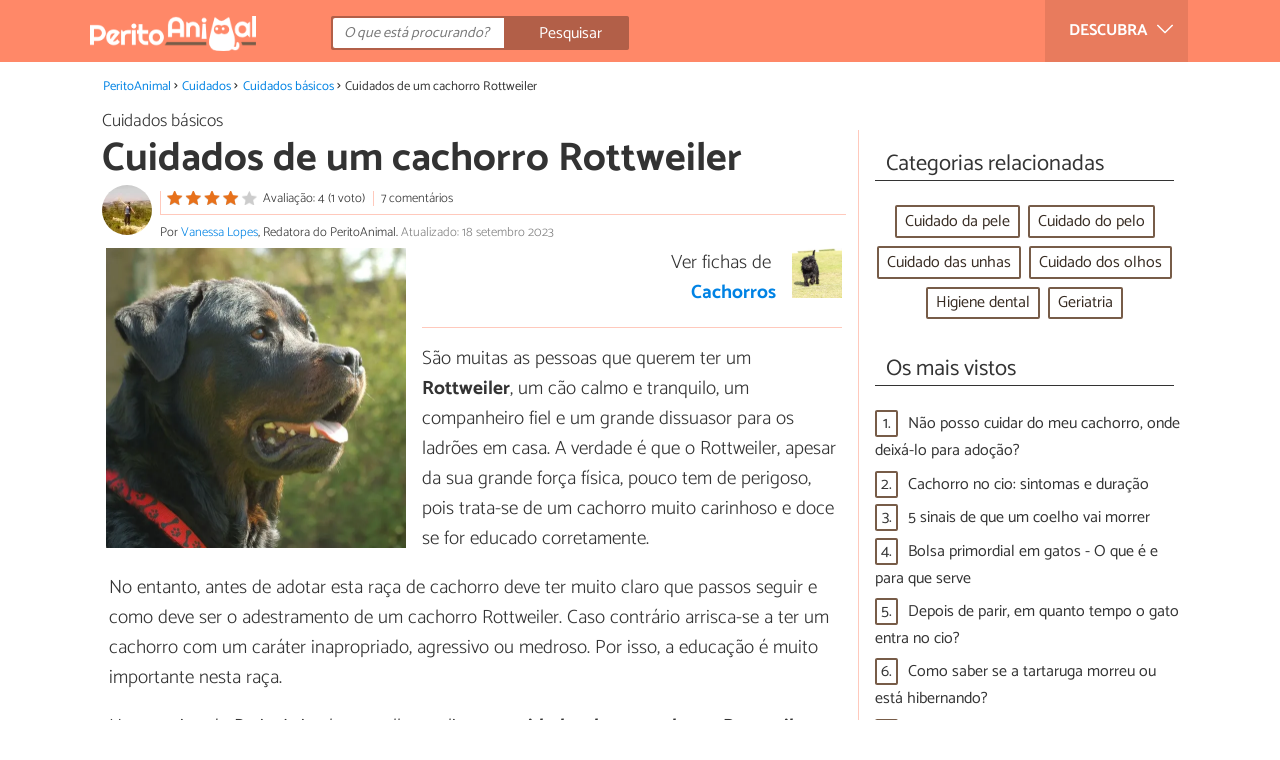

--- FILE ---
content_type: text/html; charset=UTF-8
request_url: https://www.peritoanimal.com.br/cuidados-de-um-cachorro-rottweiler-21069.html
body_size: 14428
content:
<!DOCTYPE html>
<html lang="pt" prefix="og: http://ogp.me/ns#">
<head>
<meta http-equiv="Content-Type" content="text/html;charset=utf-8">
<title>Cuidados de um cachorro Rottweiler</title>    <meta name="description" content="Cuidados de um cachorro Rottweiler. São muitas as pessoas que querem ter um Rottweiler, um cão calmo e tranquilo, um companheiro fiel e um grande dissuasor para os ladrões em casa. A..."/>                <meta name="robots" content="index,follow,max-image-preview:large"/>
<link rel="canonical" href="https://www.peritoanimal.com.br/cuidados-de-um-cachorro-rottweiler-21069.html" />        <link rel="shortcut icon" href="https://www.peritoanimal.com.br/img/web/expertoanimal/favicon.ico"/>
<meta name="ltm:project" content="expertoanimal"/>
<meta name="ltm:domain" content="peritoanimal.com.br"/>
<meta property="og:locale" content="pt_BR" >
<meta property="og:site_name" content="peritoanimal.com.br" >
<meta property="og:url" content="https://www.peritoanimal.com.br/cuidados-de-um-cachorro-rottweiler-21069.html" >
<meta property="twitter:site" content="@PeritoAnimal" >
<meta property="og:title" content="Cuidados de um cachorro Rottweiler" >
<meta property="og:description" content="Cuidados de um cachorro Rottweiler. São muitas as pessoas que querem ter um Rottweiler, um cão calmo e tranquilo, um companheiro fiel e um grande dissuasor para os ladrões em casa. A..." >
<meta property="og:image" content="https://cdn0.peritoanimal.com.br/pt/posts/9/6/0/cuidados_de_um_cachorro_rottweiler_21069_orig.jpg" >
<meta property="og:image:width" content="675" >
<meta property="og:image:height" content="677" >
<meta property="twitter:card" content="summary_large_image" >
<meta property="og:type" content="article" >
<meta name="idhub" content="25">
<meta name="viewport" content="width=device-width, initial-scale=1.0">
<link href="https://www.peritoanimal.com.br/css/css_expertoanimal_163.css" media="all" rel="stylesheet" type="text/css" >
<script async src="https://www.googletagmanager.com/gtag/js?id=G-MZT30P0R38"></script>
<script>
window.dataLayer = window.dataLayer || [];
function gtag(){dataLayer.push(arguments);}
gtag('js', new Date());
gtag('config', 'G-MZT30P0R38');
</script>
<!-- Begin comScore Tag -->
<script>
var _comscore = _comscore || [];
_comscore.push({ c1: "2", c2: "14194541" });
(function() {
var s = document.createElement("script"), el = document.getElementsByTagName("script")[0]; s.async = true;
s.src = (document.location.protocol == "https:" ? "https://sb" : "http://b") + ".scorecardresearch.com/beacon.js";
el.parentNode.insertBefore(s, el);
})();
</script>
<noscript>
<img src="https://sb.scorecardresearch.com/p?c1=2&c2=14194541&cv=2.0&cj=1" />
</noscript>
<!-- End comScore Tag -->
<!-- TailTarget Tag Manager TT-9964-3/CT-23 -->
<script>
(function(i) {
var ts = document.createElement('script');
ts.type = 'text/javascript';
ts.async = true;
ts.src = ('https:' == document.location.protocol ? 'https://' : 'http://') + 'tags.t.tailtarget.com/t3m.js?i=' + i;
var s = document.getElementsByTagName('script')[0];
s.parentNode.insertBefore(ts, s);
})('TT-9964-3/CT-23');
</script>
<!-- End TailTarget Tag Manager -->
</head>
<body class="ctrl-post action-index">
<div class="container" id="top">
<header class="header-layout">
<nav class="menu" data-js-selector="menu">
<div class="cerrar-menu"></div>
<div class="wrap-menu max_width clear">
<div class="descubre">
<div class="table">
<div class="centrar">Descubra
<svg fill="#ffffff" viewBox="0 0 330 330" transform="rotate(90)">
<path d="M250.606,154.389l-150-149.996c-5.857-5.858-15.355-5.858-21.213,0.001 c-5.857,5.858-5.857,15.355,0.001,21.213l139.393,139.39L79.393,304.394c-5.857,5.858-5.857,15.355,0.001,21.213 C82.322,328.536,86.161,330,90,330s7.678-1.464,10.607-4.394l149.999-150.004c2.814-2.813,4.394-6.628,4.394-10.606 C255,161.018,253.42,157.202,250.606,154.389z"/>
</svg>
</div>
</div>
</div>
<div class="lista_menu">
<div class="clear">
<a class="ga" data-category="Header" data-event="Go to hub" data-label="20" href="https://www.peritoanimal.com.br/adestramento"><div class="hubicon hubicon--menu hubicon--adiestramiento"></div>Adestramento</a>
<a class="ga" data-category="Header" data-event="Go to hub" data-label="1" href="https://www.peritoanimal.com.br/alimentacao"><div class="hubicon hubicon--menu hubicon--alimentacion"></div>Alimentação</a>
<a class="ga" data-category="Header" data-event="Go to hub" data-label="42" href="https://www.peritoanimal.com.br/antes-de-adotar"><div class="hubicon hubicon--menu hubicon--antes-de-adoptar"></div>Antes de adotar</a>
<a class="ga" data-category="Header" data-event="Go to hub" data-label="37" href="https://www.peritoanimal.com.br/beleza"><div class="hubicon hubicon--menu hubicon--belleza"></div>Beleza</a>
<a class="ga actual" data-category="Header" data-event="Go to hub" data-label="25" href="https://www.peritoanimal.com.br/cuidados"><div class="hubicon hubicon--menu hubicon--cuidados"></div>Cuidados</a>
<a class="ga" data-category="Header" data-event="Go to hub" data-label="50" href="https://www.peritoanimal.com.br/curiosidades"><div class="hubicon hubicon--menu hubicon--noticias-y-curiosidades"></div>Curiosidades</a>
<a class="ga" data-category="Header" data-event="Go to hub" data-label="7" href="https://www.peritoanimal.com.br/saude"><div class="hubicon hubicon--menu hubicon--salud"></div>Saúde</a>
<a class="ga" data-category="Header" data-event="Go to hub" data-label="-4" href="https://www.peritoanimal.com.br/animais"><div class="hubicon hubicon--menu hubicon--animales"></div>Fichas de animais</a>
</div>
</div>
</div>		</nav>
<div class="max_width align-center">
<span class="hamburguesa" onclick="document.querySelector('.container').classList.toggle('menu-abierto')">
<svg viewBox="0 0 139 93"><path d="M -0 7.007 L -0 14.014 69.750 13.757 L 139.500 13.500 139.796 6.750 L 140.091 0 70.046 0 L 0 0 -0 7.007 M 0.328 7.500 C 0.333 11.350, 0.513 12.802, 0.730 10.728 C 0.946 8.653, 0.943 5.503, 0.722 3.728 C 0.501 1.952, 0.324 3.650, 0.328 7.500 M -0 46.520 L -0 54.014 69.750 53.757 L 139.500 53.500 139.788 46 L 140.075 38.500 70.038 38.763 L -0 39.027 -0 46.520 M 0.343 46.500 C 0.346 50.900, 0.522 52.576, 0.733 50.224 C 0.945 47.872, 0.942 44.272, 0.727 42.224 C 0.512 40.176, 0.339 42.100, 0.343 46.500 M -0 86.020 L -0 93.014 69.750 92.757 L 139.500 92.500 139.789 85.500 L 140.078 78.500 70.039 78.763 L -0 79.027 -0 86.020 M 0.336 86 C 0.336 90.125, 0.513 91.813, 0.728 89.750 C 0.944 87.688, 0.944 84.313, 0.728 82.250 C 0.513 80.188, 0.336 81.875, 0.336 86" fill="#fffcfc"/></svg>
</span>
<a class="logo-default" href="https://www.peritoanimal.com.br"><img src="https://www.peritoanimal.com.br/img/web/expertoanimal/logo/negativo/pt.png" alt="Site de animais" class="logo ga" data-category="Header" data-event="go to home"  ></a>
<div class="open-compartir" onclick="document.querySelector('.compartir').classList.toggle('active')">
<svg viewBox="0 0 44 50"><path d="M 31.161 1.750 C 30.028 2.712, 28.717 5.057, 28.248 6.959 C 27.535 9.847, 26.193 11.146, 20.118 14.830 C 14.744 18.089, 12.549 18.949, 11.721 18.121 C 9.947 16.347, 5.509 16.812, 2.635 19.073 C -1.087 22, -1.087 28, 2.635 30.927 C 5.471 33.158, 9.942 33.658, 11.662 31.938 C 12.412 31.188, 14.940 32.221, 20.252 35.446 C 26.768 39.402, 27.868 40.482, 28.430 43.480 C 30.162 52.710, 44 51.758, 44 42.408 C 44 36.386, 38.536 32.707, 32.999 35 C 30.604 35.993, 29.509 35.639, 23.117 31.808 C 13.553 26.075, 13.624 24.262, 23.651 18.169 C 29.806 14.429, 31.103 13.985, 32.960 14.979 C 37.963 17.656, 44 13.540, 44 7.452 C 44 1.240, 35.964 -2.329, 31.161 1.750" fill="#fffcfc"/></svg>
PARTILHAR
</div>
<form id="buscador" class="search-form" action="https://www.peritoanimal.com.br/pesquisa" method="GET" onsubmit="if (document.getElementById('q').value.length < 3) { alert('Com tão pouco não podemos saber o que quer, faça uma pesquisa mais longa.'); document.getElementById('q').focus(); return false;}">
<fieldset>
<input name="q" id="q" data-js-selector="q" autocomplete="off"  class="input text search" placeholder="O que está procurando?">
<button type="button" class="button search" aria-label="Pesquisar" onclick="if(document.getElementById('q').value == '' || document.getElementById('q').value == document.getElementById('q').getAttribute('data-q')){ document.getElementById('q').focus(); } else { document.getElementById('buscador').submit(); }">
<svg viewBox="0 0 100 100"><path d="M 47.222 1.915 C 26.063 9.754, 14.914 35.454, 24.138 55.126 C 26.776 60.752, 26.776 60.752, 13.388 74.112 C -1.625 89.094, -3.016 92.075, 2.455 97.545 C 7.844 102.935, 10.715 101.599, 25.920 86.631 C 39.500 73.262, 39.500 73.262, 45 75.881 C 58.502 82.310, 77.432 78.695, 88.558 67.561 C 117.955 38.147, 86.076 -12.480, 47.222 1.915 M 52.792 11.347 C 27.033 18.582, 24.360 54.577, 48.752 65.744 C 62.648 72.106, 79.479 66.237, 86.454 52.596 C 97.820 30.373, 76.793 4.606, 52.792 11.347" stroke="none" fill="#fcfcfc" fill-rule="evenodd"/></svg>
<span>Pesquisar</span>
</button>
</fieldset>
</form>
</div>
</header>
<main class="main-content">
<div class="margin-top-1 margin-bottom-1 publibyr7 ad" id='r7_header'></div>
<nav>
<ul class="breadcrumb">
<li><a href="https://www.peritoanimal.com.br">PeritoAnimal</a></li>
<li><a href="https://www.peritoanimal.com.br/cuidados">Cuidados</a></li>
<li><a href="https://www.peritoanimal.com.br/cuidados/cuidados-basicos">Cuidados básicos</a></li>
<li>Cuidados de um cachorro Rottweiler</li>
</ul>
</nav>
<article class="columna-post">
<header class="header-post">
<div class="post-categoria">
<a class="post-categoria-link" href="https://www.peritoanimal.com.br/cuidados/cuidados-basicos">Cuidados básicos</a>
</div>
<h1 class="titulo titulo--articulo">Cuidados de um cachorro Rottweiler</h1>
<div class="info_articulo ">
<div class="daticos">
<a href="#comentarios" class="datico">
<div class="stars">
<div class="total">
<div class="valoracion" style="width: 80.00%"></div>
</div>
</div>
<span class="votos">
Avaliação: 4 (1 voto)				</span>
</a>
<a href="#comentarios" class="datico">7 comentários</a>
<div class="datico nbsp">&nbsp;</div>    </div>
<div class="autor">
<a rel="nofollow" class="img_autor" href="https://www.peritoanimal.com.br/autor/vanessa-lopes-4.html">
<picture>
<source
srcset="https://cdn0.peritoanimal.com.br/pt/users/4/0/0/img_4_50_square.webp"
type="image/webp">
<img height="50" width="50" src="https://cdn0.peritoanimal.com.br/pt/users/4/0/0/img_4_50_square.jpg" alt="Vanessa Lopes">
</picture>
</a>
<div class="nombre_autor">
Por <a rel="nofollow" href="https://www.peritoanimal.com.br/autor/vanessa-lopes-4.html">Vanessa Lopes</a>, Redatora do PeritoAnimal. <span class="date_publish">Atualizado: 18 setembro 2023</span>                    </div>
</div>
</div>        </header>
<div class="intro">
<div class="imagen_wrap ">
<div class="imagen" data-js-selector="imagen" data-posicion="0">
<picture>
<source
srcset="https://cdn0.peritoanimal.com.br/pt/posts/9/6/0/cuidados_de_um_cachorro_rottweiler_21069_600.webp"
type="image/webp">
<img fetchpriority="high" src="https://cdn0.peritoanimal.com.br/pt/posts/9/6/0/cuidados_de_um_cachorro_rottweiler_21069_600.jpg" alt="Cuidados de um cachorro Rottweiler" width="600"  height="601">
</picture>
</div>
</div>
<div class="mini-ficha-raza apartado">
<a class="ga" href="https://www.peritoanimal.com.br/racas-de-cachorros.html" data-category="Post" data-event="enlace a animal">
<picture>
<source
srcset="https://cdn0.peritoanimal.com.br/pt/razas/2/0/7/affenpinscher_702_0_150_square.webp"
type="image/webp">
<img height="50" width="50" src="https://cdn0.peritoanimal.com.br/pt/razas/2/0/7/affenpinscher_702_0_150_square.jpg" alt="Cachorros">
</picture>
</a>
<p>Ver fichas de                     <a class="ga" href="https://www.peritoanimal.com.br/racas-de-cachorros.html" data-category="Post" data-event="enlace a animal">Cachorros</a>
</p>
</div>
<p>S&atilde;o muitas as pessoas que querem ter um <strong>Rottweiler</strong>, um c&atilde;o calmo e tranquilo, um companheiro fiel e um grande dissuasor para os ladr&otilde;es em casa. A verdade &eacute; que o Rottweiler, apesar da sua grande for&ccedil;a f&iacute;sica, pouco tem de perigoso, pois trata-se de um cachorro muito carinhoso e doce se for educado corretamente.</p><p>No entanto, antes de adotar esta ra&ccedil;a de cachorro deve ter muito claro que passos seguir e como deve ser o adestramento de um cachorro Rottweiler. Caso contr&aacute;rio arrisca-se a ter um cachorro com um car&aacute;ter inapropriado, agressivo ou medroso. Por isso, a educa&ccedil;&atilde;o &eacute; muito importante nesta ra&ccedil;a.</p><p>Neste artigo do PeritoAnimal vamos lhe explicar os <strong>cuidados de um cachorro Rottweiler</strong> para lhe oferecer tudo o que este cachorro merece.</p>
</div>
<div class="recomendado-incrustado">
<div class="texto">Também lhe pode interessar:     <a class="ga" data-category="Post" data-event="related incrustado" href="https://www.peritoanimal.com.br/cuidados-basicos-de-um-ourico-20626.html">Cuidados básicos de um ouriço</a>
</div>
</div>
<div class="publibyr7 ad" id='r7_texto_2'></div>
<section class="indice ">
<span class="titulo titulo--h3">Índice</span>
<ol>
<li><a href="#anchor_0">Higiene</a>
</li>
<li><a href="#anchor_1">Alimentação</a>
</li>
<li><a href="#anchor_2">Passeios e exercício</a>
</li>
<li><a href="#anchor_3">Enriquecimento e estimulação</a>
</li>
<li><a href="#anchor_4">Saúde</a>
</li>
<li><a href="#anchor_5">Uso de focinheira e trela</a>
</li>
<li><a href="#anchor_6">Educação e adestramento</a>
</li>
</ol>
</section>
<h2 class="titulo titulo--h2 titulo--apartado" id="anchor_0">
Higiene
</h2>
<div class="apartado">
<p>O Rottweiler vai surpreend&ecirc;-lo por ser um cachorro limpo que n&atilde;o precisa de cuidados excessivos. Entre a sua rotina habitual destacamos que dever&aacute; <strong>escov&aacute;-lo duas vezes por semana</strong> com uma escova de pontas curtas e suaves. Desta forma consegue eliminar o p&oacute; e a sujeira que ele tiver.</p><p>N&atilde;o deve abusar do banho, pois um excesso de banhos elimina a camada de prote&ccedil;&atilde;o natural da sua pele. Dependendo do seu n&iacute;vel de sujeira dever&aacute; dar-lhe banho mais ou menos vezes. Sendo que <strong>uma vez por m&ecirc;s</strong> ser&aacute; suficiente para o manter limpo e com um pelo brilhante. N&atilde;o deve dar banho nos filhotes at&eacute; serem administradas as suas vacinas.</p><p>&Agrave; partida, se o Rottweiler passear com regularidade n&atilde;o ser&aacute; necess&aacute;rio preocupar-se em cortar as suas unhas mas &eacute; sempre bom revis&aacute;-las de vez em quando para se certificar que n&atilde;o tem inc&ocirc;modos ao andar.</p><p>Para terminar com a higiene do cachorro lembramos da import&acirc;ncia de uns dentes saud&aacute;veis e limpos. <a href="https://www.peritoanimal.com.br/diferentes-formas-de-limpar-os-dentes-de-um-cachorro-2200.html">Limpar os dentes do cachorro</a>, com uma escova e pasta de dentes para cachorros ou com produtos naturais &eacute; aconselh&aacute;vel para evitar o t&aacute;rtaro nos dentes. Pode promover uma<strong> boa higiene bucal</strong> ao seu cachorro oferecendo-lhe ma&ccedil;&atilde; ou Dentastix.</p>
<div class="imagen_wrap">
<div class="imagen lupa" data-js-selector="imagen" data-posicion="1">
<picture>
<source
srcset="https://cdn0.peritoanimal.com.br/pt/posts/9/6/0/higiene_21069_0_600.webp"
type="image/webp">
<img loading="lazy" src="https://cdn0.peritoanimal.com.br/pt/posts/9/6/0/higiene_21069_0_600.jpg" alt="Cuidados de um cachorro Rottweiler - Higiene" width="600" height="459">
</picture>
</div>
</div>
</div>
<div class="publibyr7 ad" id='r7_texto_3'></div>
<h2 class="titulo titulo--h2 titulo--apartado" id="anchor_1">
Alimentação
</h2>
<div class="apartado">
<p>A alimenta&ccedil;&atilde;o do Rottweiler deve ser de <strong>alta qualidade</strong>. Este fator n&atilde;o incide apenas em um pelo brilhante e bonito, como tamb&eacute;m ajuda a um bom estado de sa&uacute;de, um tr&acirc;nsito intestinal adequado e a alcan&ccedil;ar uma musculatura adequada. Ao ser um cachorro de tamanho grande precisa tamb&eacute;m de grandes doses de alimento.</p><p>Se tem d&uacute;vidas sobre a quantidade ou o<strong> peso saud&aacute;vel para o seu cachorro</strong> Rottweiler, n&atilde;o hesite em consultar o veterin&aacute;rio para o observarem e darem-lhe algumas indica&ccedil;&otilde;es. Esta ra&ccedil;a apresenta dimorfismo sexual bastante marcado, os machos s&atilde;o muito maiores que as f&ecirc;meas.</p><p>Por &uacute;ltimo, lembramos-lhe da import&acirc;ncia de dar alimento dependendo da sua etapa:</p><ul><li><strong>Junior</strong>: Cont&eacute;m vitaminas, c&aacute;lcio, ferro e mais gorduras que as ra&ccedil;&otilde;es de outras idades. Estes componentes v&atilde;o fazer com que o seu cachorro cres&ccedil;a de forma saud&aacute;vel e sem problemas &oacute;sseos ou musculares. &Eacute; muito importante que seja de alta qualidade.</li><li><strong>Adult</strong>: As ra&ccedil;&otilde;es adult est&atilde;o pensadas para um dia a dia adequado dependendo do seu modo de vida. Costumam ter uma alta percentagem em prote&iacute;nas e em &oacute;leos, perfeitos para uma manuten&ccedil;&atilde;o saud&aacute;vel do c&atilde;o. Entre os diferentes tipos de ra&ccedil;&atilde;o adult encontramos uma grande variedade: para cachorros que se exercitam ativamente, para cachorros de manuten&ccedil;&atilde;o normal, efeito emagrecimento para os que est&atilde;o muito gordos ou &agrave; base de peixe e arroz para os al&eacute;rgicos.</li><li><strong>Senior</strong>: Ao contr&aacute;rio dos anteriores, a ra&ccedil;&atilde;o s&ecirc;nior tem uma menor quantidade de prote&iacute;nas e cont&eacute;m alimentos ben&eacute;ficos para os cachorros com mais de 7 anos tais como a levedura de cerveja. Consulte o seu veterin&aacute;rio sobre o mais apropriados para o seu caso.</li></ul>
<div class="imagen_wrap">
<div class="imagen lupa" data-js-selector="imagen" data-posicion="2">
<picture>
<source
srcset="https://cdn0.peritoanimal.com.br/pt/posts/9/6/0/alimentacao_21069_1_600.webp"
type="image/webp">
<img loading="lazy" src="https://cdn0.peritoanimal.com.br/pt/posts/9/6/0/alimentacao_21069_1_600.jpg" alt="Cuidados de um cachorro Rottweiler - Alimentação" width="600" height="480">
</picture>
</div>
</div>
</div>
<h2 class="titulo titulo--h2 titulo--apartado" id="anchor_2">
Passeios e exercício
</h2>
<div class="apartado">
<p>O Rottweiler &eacute; um cachorro que precisa de trabalhar a sua musculatura diariamente e, para isso deve oferecer-lhe passeios adequados e exerc&iacute;cio. Mesmo que viva em uma casa com jardim &eacute; muito importante <strong>passe&aacute;-lo pelo menos duas vezes por dia</strong> com um tempo total de 60 minutos. Se poder prolongar os passeios, melhor ainda.</p><p>Se al&eacute;m disso, conseguir levar o seu cachorro a <strong>exercitar-se ativamente</strong> em um <a href="https://www.peritoanimal.com.br/circuito-de-agility-20067.html">circuito de agility</a> ou a nadar, ser&aacute; perfeito para desfrutar de um c&atilde;o muito mais feliz e saud&aacute;vel. As suas necessidades de exerc&iacute;cio convertem-no em um cachorro atl&eacute;tico por natureza. N&atilde;o cumprir com estas necessidades poder&aacute; convert&ecirc;-lo em um cachorro obeso e estressado.</p>
<div class="imagen_wrap">
<div class="imagen lupa" data-js-selector="imagen" data-posicion="3">
<picture>
<source
srcset="https://cdn0.peritoanimal.com.br/pt/posts/9/6/0/passeios_e_exercicio_21069_2_600.webp"
type="image/webp">
<img loading="lazy" src="https://cdn0.peritoanimal.com.br/pt/posts/9/6/0/passeios_e_exercicio_21069_2_600.jpg" alt="Cuidados de um cachorro Rottweiler - Passeios e exercício" width="600" height="399">
</picture>
</div>
</div>
</div>
<div  class="publibydfp ad breakpoint_1-5 breakpoint_2 breakpoint_2-5 breakpoint_3 breakpoint_4" id='div-gpt-ad-r7_texto_4' data-client='27212193' data-dfp='r7' data-sizes='[[336, 280],[300, 250],[480, 320]]'>
</div>
<h2 class="titulo titulo--h2 titulo--apartado" id="anchor_3">
Enriquecimento e estimulação
</h2>
<div class="apartado">
<p>O Rottweiler &eacute; <strong>muito inteligente</strong>, capaz de aprender v&aacute;rios truques e ordens de obedi&ecirc;ncia. Devido ao seu alto n&iacute;vel intelectual ser&aacute; essencial jogar com ele e praticar atividades diferentes que o estimulem mentalmente e o fa&ccedil;am sentir-se &uacute;til.</p><p>Praticar a busca de objetos no exterior, visitar novos lugares com ele e utilizar jogos de intelig&ecirc;ncia para cachorro s&atilde;o op&ccedil;&otilde;es ideais para um bom enriquecimento e fazer com que esteja estimulado mentalmente. Tudo isso deixa o seu cachorro mais feliz e calmo.</p>
<div class="imagen_wrap">
<div class="imagen lupa" data-js-selector="imagen" data-posicion="4">
<picture>
<source
srcset="https://cdn0.peritoanimal.com.br/pt/posts/9/6/0/enriquecimento_e_estimulacao_21069_3_600.webp"
type="image/webp">
<img loading="lazy" src="https://cdn0.peritoanimal.com.br/pt/posts/9/6/0/enriquecimento_e_estimulacao_21069_3_600.jpg" alt="Cuidados de um cachorro Rottweiler - Enriquecimento e estimulação" width="600" height="392">
</picture>
</div>
</div>
</div>
<h2 class="titulo titulo--h2 titulo--apartado" id="anchor_4">
Saúde
</h2>
<div class="apartado">
<p>Para termos a certeza que o Rottweiler se encontra saud&aacute;vel deve consultar o <strong>veterin&aacute;rio a cada 6 meses</strong> para uma revis&atilde;o de rotina. Este procedimento &eacute; muito importante uma vez que se estiver sofrendo de uma doen&ccedil;a poder&aacute; detet&aacute;-la a tempo e trat&aacute;-lo com um melhor progn&oacute;stico.</p><p>Por outro lado, ser&aacute; muito importante seguir &agrave; risco o <a href="https://www.peritoanimal.com.br/calendario-de-vacinas-para-cachorros-20221.html">calend&aacute;rio de vacinas</a> que o veterin&aacute;rio definir. Lembre-se que existem doen&ccedil;as mortais que apenas se podem prevenir com a administra&ccedil;&atilde;o das vacinas adequadas.</p><p>Tamb&eacute;m ser&aacute; fundamental <a href="https://www.peritoanimal.com.br/remedios-caseiros-para-desparasitar-caes-20891.html">desparasitar o cachorro</a> regularmente. No PeritoAnimal aconselhamos que lhe d&ecirc; uma <strong>pipeta de uso externo</strong> uma vez por m&ecirc;s para prevenir o aparecimento de pulgas e carrapatos assim como um<strong> comprimido desparasitante interno</strong> uma vez a cada tr&ecirc;s meses que ajude o seu sistema intestinal a permanecer saud&aacute;vel.</p><p>Por &uacute;ltimo, recomendamos <a href="https://www.peritoanimal.com.br/beneficios-da-castracao-canina-20114.html">a castra&ccedil;&atilde;o</a> o quanto no Rottweiler. Nas f&ecirc;meas reduz as chances de aparecimento de certas doen&ccedil;as e no caso dos machos reduz a sua tend&ecirc;ncia dominante.</p>
<div class="imagen_wrap">
<div class="imagen lupa" data-js-selector="imagen" data-posicion="5">
<picture>
<source
srcset="https://cdn0.peritoanimal.com.br/pt/posts/9/6/0/saude_21069_4_600.webp"
type="image/webp">
<img loading="lazy" src="https://cdn0.peritoanimal.com.br/pt/posts/9/6/0/saude_21069_4_600.jpg" alt="Cuidados de um cachorro Rottweiler - Saúde" width="600" height="400">
</picture>
</div>
</div>
</div>
<h2 class="titulo titulo--h2 titulo--apartado" id="anchor_5">
Uso de focinheira e trela
</h2>
<div class="apartado">
<p>Em certas zonas o Rottweiler &eacute; considerado como um c&atilde;o de ra&ccedil;a potencialmente perigosa, por esse motivo &eacute; obrigat&oacute;rio usar uma focinheira sempre que estiver fora de casa.</p><p>No PeritoAnimal aconselhamos uma<strong> focinheira do tipo "cesta"</strong> resistente e segura, pois ao contr&aacute;rio das de outro tipo permite ao cachorro beber &aacute;gua, ofegar e receber pr&ecirc;mios ou guloseimas se for necess&aacute;rio.</p><p>Para que o seu cachorro n&atilde;o se sinta inc&ocirc;modo dever&aacute; ensinar-lhe a usar a focinheira desde filhote. </p>
<div class="imagen_wrap">
<div class="imagen lupa" data-js-selector="imagen" data-posicion="6">
<picture>
<source
srcset="https://cdn0.peritoanimal.com.br/pt/posts/9/6/0/uso_de_focinheira_e_trela_21069_5_600.webp"
type="image/webp">
<img loading="lazy" src="https://cdn0.peritoanimal.com.br/pt/posts/9/6/0/uso_de_focinheira_e_trela_21069_5_600.jpg" alt="Cuidados de um cachorro Rottweiler - Uso de focinheira e trela" width="600" height="449">
</picture>
</div>
</div>
</div>
<h2 class="titulo titulo--h2 titulo--apartado" id="anchor_6">
Educação e adestramento
</h2>
<div class="apartado">
<p>No PeritoAnimal tamb&eacute;m poder&aacute; encontrar um artigo no qual lhe falamos sobre o <a href="https://www.peritoanimal.com.br/adestramento-do-rottweiler-20803.html">adestramento do cachorro Rottweiler</a>. &Eacute; muito importante prestar aten&ccedil;&atilde;o a todos os pontos para conseguir um c&atilde;o obediente, est&aacute;vel e educado.</p><p>Vamos come&ccedil;ar por lhe falar das bases da sua educa&ccedil;&atilde;o: <a href="https://www.peritoanimal.com.br/socializar-um-filhote-de-cachorro-corretamente-20163.html">a socializa&ccedil;&atilde;o do filhote</a> de Rottweiler e vamos falar tamb&eacute;m em outros aspetos b&aacute;sicos da educa&ccedil;&atilde;o e do adestramento. Tudo o que precisa saber sobre esta ra&ccedil;a, vai encontrar aqui.</p>
</div>
<div class="apartado">
<p>Se pretende ler mais artigos parecidos a <strong>Cuidados de um cachorro Rottweiler</strong>, recomendamos que entre na nossa categoria de <a href="https://www.peritoanimal.com.br/cuidados/cuidados-basicos">Cuidados básicos</a>.</p>
</div>
</article>
<aside>
<div class="tags align-center" data-js-selector="tags">
<div class="titulo titulo--linea"><div class="pastilla">Categorias relacionadas</div></div>
<a class="tag" href="https://www.peritoanimal.com.br/cuidados/cuidado-da-pele">Cuidado da pele</a><a class="tag" href="https://www.peritoanimal.com.br/cuidados/cuidado-do-pelo">Cuidado do pelo</a><a class="tag" href="https://www.peritoanimal.com.br/cuidados/cuidado-das-unhas">Cuidado das unhas</a><a class="tag" href="https://www.peritoanimal.com.br/cuidados/cuidado-dos-olhos">Cuidado dos olhos</a><a class="tag" href="https://www.peritoanimal.com.br/cuidados/higiene-dental">Higiene dental</a><a class="tag" href="https://www.peritoanimal.com.br/cuidados/geriatria">Geriatria</a></div>
<div class="tags" data-js-selector="top-views">
<div class="titulo titulo--linea"><div class="pastilla">Os mais vistos</div></div>
<div class="topview"><div>1.</div><a href="https://www.peritoanimal.com.br/nao-posso-cuidar-do-meu-cachorro-onde-deixa-lo-para-adocao-23721.html">Não posso cuidar do meu cachorro, onde deixá-lo para adoção?</a></div><div class="topview"><div>2.</div><a href="https://www.peritoanimal.com.br/cachorro-no-cio-sintomas-e-duracao-23172.html">Cachorro no cio: sintomas e duração</a></div><div class="topview"><div>3.</div><a href="https://www.peritoanimal.com.br/5-sinais-de-que-um-coelho-vai-morrer-23735.html">5 sinais de que um coelho vai morrer</a></div><div class="topview"><div>4.</div><a href="https://www.peritoanimal.com.br/bolsa-primordial-em-gatos-o-que-e-e-para-que-serve-23921.html">Bolsa primordial em gatos - O que é e para que serve</a></div><div class="topview"><div>5.</div><a href="https://www.peritoanimal.com.br/depois-de-parir-em-quanto-tempo-o-gato-entra-no-cio-23093.html">Depois de parir, em quanto tempo o gato entra no cio?</a></div><div class="topview"><div>6.</div><a href="https://www.peritoanimal.com.br/como-saber-se-a-tartaruga-morreu-ou-esta-hibernando-24152.html">Como saber se a tartaruga morreu ou está hibernando?</a></div><div class="topview"><div>7.</div><a href="https://www.peritoanimal.com.br/depois-da-tosa-meu-cachorro-ficou-estranho-causas-23095.html">Depois da tosa meu cachorro ficou estranho: causas</a></div><div class="topview"><div>8.</div><a href="https://www.peritoanimal.com.br/como-saber-se-a-cadela-cruzou-25153.html">Como saber se a cadela cruzou</a></div></div>
<div class="publibyr7 ad" id='r7_aside_1'></div>
</aside>
<div class="columna-post">
<div class="titulo titulo--h2">Artigos relacionados</div>
<div class="relacionados bottom" data-js-selector="related-bottom">
<div class="bloquegroup clear padding-left-1">
<div class="bloque  link">
<div class="position-imagen">
<picture>
<source srcset="https://cdn0.peritoanimal.com.br/pt/posts/9/9/0/cuidados_e_alimentacao_de_um_cachorro_desnutrido_22099_300_150.webp"
type="image/webp">
<img loading="lazy" data-pin-nopin="true" alt="Cuidados e alimentação de um cachorro desnutrido" class="imagen" src="https://cdn0.peritoanimal.com.br/pt/posts/9/9/0/cuidados_e_alimentacao_de_um_cachorro_desnutrido_22099_300_150.jpg" width="300" height="150">
</picture>
</div>
<a href="https://www.peritoanimal.com.br/cuidados-e-alimentacao-de-um-cachorro-desnutrido-22099.html" class="titulo titulo--bloque">Cuidados e alimentação de um cachorro desnutrido</a>
</div>
<div class="bloque  link">
<div class="position-imagen">
<picture>
<source srcset="https://cdn0.peritoanimal.com.br/pt/posts/6/7/8/cuidados_de_um_peixe_dourado_876_300_150.webp"
type="image/webp">
<img loading="lazy" data-pin-nopin="true" alt="Cuidados de um peixe dourado" class="imagen" src="https://cdn0.peritoanimal.com.br/pt/posts/6/7/8/cuidados_de_um_peixe_dourado_876_300_150.jpg" width="300" height="150">
</picture>
</div>
<a href="https://www.peritoanimal.com.br/cuidados-de-um-peixe-dourado-876.html" class="titulo titulo--bloque">Cuidados de um peixe dourado</a>
</div>
<div class="bloque  link">
<div class="position-imagen">
<picture>
<source srcset="https://cdn0.peritoanimal.com.br/pt/posts/4/0/0/cuidados_de_um_maine_coon_21004_300_150.webp"
type="image/webp">
<img loading="lazy" data-pin-nopin="true" alt="Cuidados de um Maine Coon" class="imagen" src="https://cdn0.peritoanimal.com.br/pt/posts/4/0/0/cuidados_de_um_maine_coon_21004_300_150.jpg" width="300" height="150">
</picture>
</div>
<a href="https://www.peritoanimal.com.br/cuidados-de-um-maine-coon-21004.html" class="titulo titulo--bloque">Cuidados de um Maine Coon</a>
</div>
<div class="bloque  link">
<div class="position-imagen">
<picture>
<source srcset="https://cdn0.peritoanimal.com.br/pt/posts/0/9/5/cuidados_com_um_gato_albino_23590_300_150.webp"
type="image/webp">
<img loading="lazy" data-pin-nopin="true" alt="Cuidados com um gato albino" class="imagen" src="https://cdn0.peritoanimal.com.br/pt/posts/0/9/5/cuidados_com_um_gato_albino_23590_300_150.jpg" width="300" height="150">
</picture>
</div>
<a href="https://www.peritoanimal.com.br/cuidados-com-um-gato-albino-23590.html" class="titulo titulo--bloque">Cuidados com um gato albino</a>
</div>
</div>
</div>
<div class="comentarios" id="comentarios">
<div class="titulo titulo--linea sin-margin-lateral"><div class="pastilla">                                            Escrever comentário                                    </div></div>
<div>
<form method="post" class="formulario" data-js-selector="formulario-comentario" data-id-respuesta="-1">
<input type="hidden" name="id_post" data-js-selector="id_post" value="21069">
<input type="hidden" name="id_respuesta" value="-1">
<input type="hidden" name="id_categoria" value="26">
<div data-js-selector="comentario-nombre-mail">
<div class="columna izquierda">
<div class="position-relative">
<div class="error" data-js-selector="error-nombre"></div>
<input type="text" class="input" name="nombre" placeholder="Nome">
</div>
</div><div class="columna derecha">
<div class="position-relative">
<div class="error" data-js-selector="error-email"></div>
<input type="email" class="input" name="email" placeholder="Email (não será publicado)">
</div>
</div>
</div>
<div class="position-relative foto">
<div class="error" data-js-selector="error-comentario"></div>
<textarea name="comentario" placeholder="Comentário ou pergunta"></textarea>
<input class="adjunto" type="file" name="adjunto" data-js-selector="archivo_adjunto" data-portada="3" hidden="hidden"/>
<div class="arrastrar" data-js-selector="comentario-adjunto" data-portada="3">
<div class="error--arrastrar" data-js-selector="error-adjunto"></div>
<div class="icono-camara" data-js-selector="icono-camara"></div>
<div class="copy-tactil" data-js-selector="copy-tactil">Adicione uma imagen</div>
<div class="copy-raton" data-js-selector="copy-raton">Clique para adicionar uma foto relacionada com o comentário</div>
</div>
</div>
<div class="rating">
<div class="selector--starts">
<input type="radio" name="rating" id="valoracion-null" class="valoracion" value="0" checked="checked"><label for="valoracion-null" style="display:none;"></label>
<input type="radio" name="rating" id="valoracion-1" class="valoracion" value="1" onclick="$('#texto-valoracion').html($(this).data('texto'));" data-texto="Não é útil"><label for="valoracion-1"></label>
<input type="radio" name="rating" id="valoracion-2" class="valoracion" value="2" onclick="$('#texto-valoracion').html($(this).data('texto'));" data-texto="Mais ou menos"><label for="valoracion-2"></label>
<input type="radio" name="rating" id="valoracion-3" class="valoracion" value="3" onclick="$('#texto-valoracion').html($(this).data('texto'));" data-texto="Normal"><label for="valoracion-3"></label>
<input type="radio" name="rating" id="valoracion-4" class="valoracion" value="4" onclick="$('#texto-valoracion').html($(this).data('texto'));" data-texto="Útil"><label for="valoracion-4"></label>
<input type="radio" name="rating" id="valoracion-5" class="valoracion" value="5" onclick="$('#texto-valoracion').html($(this).data('texto'));" data-texto="Muito útil"><label for="valoracion-5"></label>
</div>
<label class="label">Sua avaliação:</label><span class="texto" id="texto-valoracion">
O que lhe pareceu o artigo?                </span>
</div>
<button type="button" data-js-selector="enviar_comentario" class="boton m" data-id-respuesta="-1">Enviar comentário</button>
<input name="politica" id="politica_-1" type="checkbox"><label for="politica_-1">Li e aceito a             <a href="https://www.peritoanimal.com.br/index/politicadeprivacidad" rel="nofollow" data-js-selector="launch_popup">política de privacidade</a>
</label>
<label class="legal">Red Link To Media apenas recolhe dados pessoais para uso interno. Os seus dados nunca serão transferidos para terceiros sem a sua autorização, em nenhuma circunstância.<br>De acordo com a lei de 8 de dezembro de 1992, você pode acessar a base de dados que contém os seus dados pessoais e alterar essa informação em qualquer momento, entrando em contato com Red Link To Media SL (<a href="mailto:info@linktomedia.net">info@linktomedia.net</a>)</label>
</form>
</div>
<div class="titulo titulo--linea sin-margin-lateral"><div class="pastilla">7 comentários</div></div>
<div data-js-selector="append-comentarios">
<div class="comentario" data-id-comment="26063">
<div class="puntuacion"><small>A sua avaliação:</small> <div class="stars">
<div class="total">
<div class="valoracion" style="width: 80.00%"></div>
</div>
</div></div>
<a id="responder-26063"></a>
<div class="imagen">
</div>
<div class="nombre">Vanessa</div>
<time class="fecha">21/09/2022</time>
<div class="texto">
O que fazer quando o filhote de rotiwaler não engorda, uma vez que foi feito exame de sangue e ultrassonografia do intestino, remédio de verme específico para giárdia e suplemento e, ração premium.mas com tudo isso ainda não tem peso e aparência magra.<br />
Tem 8 meses.o que devo fazer.
</div>
<div class="acciones">
<div style="float:left;">
<button type="button" class="boton xs" data-js-selector="responder" data-id-respuesta="26063">Responder</button>		</div>
<div style="float:right;">
<button type="button" class="pulgar" data-js-selector="karma-positivo" data-id-comment="26063">0</button>
<button type="button" class="pulgar" data-js-selector="karma-negativo" data-id-comment="26063">0</button>
</div>
</div>
<div class="form-respuesta desplegable" data-js-selector="form-respuesta" data-id-respuesta="26063"></div>
<div class="respuestas desplegable active" data-js-selector="respuestas" data-id-respuesta="26063">
<div class="comentario highlighted" data-id-comment="26065">
<a id="responder-26065"></a>
<a href="https://www.peritoanimal.com.br/autor/equipe-editorial-do-peritoanimal-12.html" rel="nofollow">		<div class="imagen">
<img height=50 width=50 loading="lazy" src="https://cdn0.peritoanimal.com.br/pt/users/2/1/0/img_12_50_square.jpg">
</div>
<div class="nombre">Equipe editorial do PeritoAnimal (Editor/a de PeritoAnimal)</div>
</a>	<time class="fecha">21/09/2022</time>
<div class="texto">
Olá, Vanessa. Aqui temos um artigo no qual explicamos como fazer um cachorro engordar: <a href="https://www.peritoanimal.com.br/como-fazer-o-meu-cachorro-engordar-20732.html">https://www.peritoanimal.com.br/como-fazer-o-meu-cachorro-engordar-20732.html</a>. Neste outro, falamos sobre as vitaminas para engordar um cachorro: <a href="https://www.peritoanimal.com.br/vitaminas-para-cachorro-engordar-21400.html">https://www.peritoanimal.com.br/vitaminas-para-cachorro-engordar-21400.html</a><br />
Esperamos que sejam úteis!<br />
Um abraço da equipe do PeritoAnimal.
</div>
<div class="acciones">
<div style="float:left;">
</div>
<div style="float:right;">
<button type="button" class="pulgar" data-js-selector="karma-positivo" data-id-comment="26065">0</button>
<button type="button" class="pulgar" data-js-selector="karma-negativo" data-id-comment="26065">0</button>
</div>
</div>
<div class="form-respuesta desplegable" data-js-selector="form-respuesta" data-id-respuesta="26065"></div>
</div>					</div>
</div>    <div class="comentario" data-id-comment="23570">
<div class="puntuacion"><small>A sua avaliação:</small> <div class="stars">
<div class="total">
<div class="valoracion" style="width: 80.00%"></div>
</div>
</div></div>
<a id="responder-23570"></a>
<div class="imagen">
</div>
<div class="nombre">Cristina</div>
<time class="fecha">08/06/2021</time>
<div class="texto">
Olá, tudo bem?<br />
Queria agradecer pelo conteúdo que disponibilizam através do site. É muito bom quando temos alguma dúvida e encontramos respostas tão facilmente, apenas com um clique. Mas imagino que para quem produz os conteúdos não seja tão fácil assim, não é mesmo?<br />
Mas apesar de todo o trabalho, quando a empresa se dispõe a oferecer conteúdos acho que ela não deve se descuidar do uso correto das normas da língua portuguesa. É desanimador encontrar erros de ortografia, concordância e outros nos textos. Que pena!
</div>
<div class="acciones">
<div style="float:left;">
<button type="button" class="boton xs" data-js-selector="responder" data-id-respuesta="23570">Responder</button>		</div>
<div style="float:right;">
<button type="button" class="pulgar" data-js-selector="karma-positivo" data-id-comment="23570">0</button>
<button type="button" class="pulgar" data-js-selector="karma-negativo" data-id-comment="23570">2</button>
</div>
</div>
<div class="form-respuesta desplegable" data-js-selector="form-respuesta" data-id-respuesta="23570"></div>
</div>    <div class="comentario" data-id-comment="16541">
<div class="puntuacion"><small>A sua avaliação:</small> <div class="stars">
<div class="total">
<div class="valoracion" style="width: 80.00%"></div>
</div>
</div></div>
<a id="responder-16541"></a>
<div class="imagen">
</div>
<div class="nombre">Alvaro</div>
<time class="fecha">08/05/2020</time>
<div class="texto">
Qual o modelo de coleira ideal para filhote?
</div>
<div class="acciones">
<div style="float:left;">
<button type="button" class="boton xs" data-js-selector="responder" data-id-respuesta="16541">Responder</button>		</div>
<div style="float:right;">
<button type="button" class="pulgar" data-js-selector="karma-positivo" data-id-comment="16541">0</button>
<button type="button" class="pulgar" data-js-selector="karma-negativo" data-id-comment="16541">0</button>
</div>
</div>
<div class="form-respuesta desplegable" data-js-selector="form-respuesta" data-id-respuesta="16541"></div>
<div class="respuestas desplegable active" data-js-selector="respuestas" data-id-respuesta="16541">
<div class="comentario highlighted" data-id-comment="16614">
<a id="responder-16614"></a>
<a href="https://www.peritoanimal.com.br/autor/nidia-do-carmo-5.html" rel="nofollow">		<div class="imagen">
<img height=50 width=50 loading="lazy" src="https://cdn0.peritoanimal.com.br/pt/users/5/0/0/img_5_50_square.jpg">
</div>
<div class="nombre">Nídia Figueira (Editor/a de PeritoAnimal)</div>
</a>	<time class="fecha">11/05/2020</time>
<div class="texto">
Oi, Alvaro. Você pode consultar mais informação sobre os tipos de coleiras aqui: <a href="https://www.peritoanimal.com.br/como-fazer-coleira-para-cachorro-23101.html">https://www.peritoanimal.com.br/como-fazer-coleira-para-cachorro-23101.html</a>
</div>
<div class="acciones">
<div style="float:left;">
</div>
<div style="float:right;">
<button type="button" class="pulgar" data-js-selector="karma-positivo" data-id-comment="16614">0</button>
<button type="button" class="pulgar" data-js-selector="karma-negativo" data-id-comment="16614">0</button>
</div>
</div>
<div class="form-respuesta desplegable" data-js-selector="form-respuesta" data-id-respuesta="16614"></div>
</div>					</div>
</div>    <div class="comentario" data-id-comment="15555">
<div class="puntuacion"><small>A sua avaliação:</small> <div class="stars">
<div class="total">
<div class="valoracion" style="width: 80.00%"></div>
</div>
</div></div>
<a id="responder-15555"></a>
<div class="imagen">
</div>
<div class="nombre">Aguinaldo</div>
<time class="fecha">28/03/2020</time>
<div class="texto">
Gostaria de saber mais sobre a raça tenho uma femia de 5 meses,....<br />
</div>
<div class="acciones">
<div style="float:left;">
<button type="button" class="boton xs" data-js-selector="responder" data-id-respuesta="15555">Responder</button>		</div>
<div style="float:right;">
<button type="button" class="pulgar" data-js-selector="karma-positivo" data-id-comment="15555">0</button>
<button type="button" class="pulgar" data-js-selector="karma-negativo" data-id-comment="15555">0</button>
</div>
</div>
<div class="form-respuesta desplegable" data-js-selector="form-respuesta" data-id-respuesta="15555"></div>
<div class="respuestas desplegable active" data-js-selector="respuestas" data-id-respuesta="15555">
<div class="comentario highlighted" data-id-comment="15584">
<a id="responder-15584"></a>
<a href="https://www.peritoanimal.com.br/autor/nidia-do-carmo-5.html" rel="nofollow">		<div class="imagen">
<img height=50 width=50 loading="lazy" src="https://cdn0.peritoanimal.com.br/pt/users/5/0/0/img_5_50_square.jpg">
</div>
<div class="nombre">Nídia Figueira (Editor/a de PeritoAnimal)</div>
</a>	<time class="fecha">30/03/2020</time>
<div class="texto">
Oi Aguinaldo! Você encontrará toda a info sobre a raça aqui: <a href="https://www.peritoanimal.com.br/racas-de-cachorros/rottweiler.html">https://www.peritoanimal.com.br/racas-de-cachorros/rottweiler.html</a>
</div>
<div class="acciones">
<div style="float:left;">
</div>
<div style="float:right;">
<button type="button" class="pulgar" data-js-selector="karma-positivo" data-id-comment="15584">0</button>
<button type="button" class="pulgar" data-js-selector="karma-negativo" data-id-comment="15584">0</button>
</div>
</div>
<div class="form-respuesta desplegable" data-js-selector="form-respuesta" data-id-respuesta="15584"></div>
</div>					</div>
</div>    <div class="comentario" data-id-comment="11325">
<a id="responder-11325"></a>
<div class="imagen">
</div>
<div class="nombre">Anderson Luiz</div>
<time class="fecha">03/06/2019</time>
<div class="texto">
Oi me chamo Anderson , tenho um rottweiler  , e fica solto tem mas de um ano só quer brincar n e bravo os cachorrinhos pequeno bate nele ele só fica bravo se encher n comida que fasso para melhorar .só gosta de correr atrás da vaca . E não se defende dos outros cachorros q fazer
</div>
<div class="acciones">
<div style="float:left;">
<button type="button" class="boton xs" data-js-selector="responder" data-id-respuesta="11325">Responder</button>		</div>
<div style="float:right;">
<button type="button" class="pulgar" data-js-selector="karma-positivo" data-id-comment="11325">0</button>
<button type="button" class="pulgar" data-js-selector="karma-negativo" data-id-comment="11325">0</button>
</div>
</div>
<div class="form-respuesta desplegable" data-js-selector="form-respuesta" data-id-respuesta="11325"></div>
</div>    <div class="comentario" data-id-comment="8902">
<a id="responder-8902"></a>
<div class="imagen">
</div>
<div class="nombre">DAGOBERTO DE ANDRADE</div>
<time class="fecha">11/02/2019</time>
<div class="texto">
MUITO BOM O ARTIGO.<br />
GOSTARIA QUE ENVIASSE ARTIGOS NOVOS,<br />
MUITO OBRIGADO !
</div>
<div class="acciones">
<div style="float:left;">
<button type="button" class="boton xs" data-js-selector="responder" data-id-respuesta="8902">Responder</button>		</div>
<div style="float:right;">
<button type="button" class="pulgar" data-js-selector="karma-positivo" data-id-comment="8902">0</button>
<button type="button" class="pulgar" data-js-selector="karma-negativo" data-id-comment="8902">0</button>
</div>
</div>
<div class="form-respuesta desplegable" data-js-selector="form-respuesta" data-id-respuesta="8902"></div>
</div>    <div class="comentario" data-id-comment="7357">
<div class="puntuacion"><small>A sua avaliação:</small> <div class="stars">
<div class="total">
<div class="valoracion" style="width: 100.00%"></div>
</div>
</div></div>
<a id="responder-7357"></a>
<div class="imagen">
</div>
<div class="nombre">Naira</div>
<time class="fecha">29/11/2018</time>
<div class="texto">
Amei o site, pois, acabei de ganhar um Rottweiler macho.<br />
Ele mau anda e rosnou para mim e quis me morder, sendo tão bebezinho, na mamadeira.<br />
Obrigada, preciso de orientação de como criar corretamente.<br />
Amei as informações.
</div>
<div class="acciones">
<div style="float:left;">
<button type="button" class="boton xs" onclick="$('[data-id-comment=\'7357\'] .respuestas').toggleClass('active'); GAevent('Post', 'ver respuestas'); setTimeout(function(){ reloadSticky() ;}, 500);">
Ver <strong>1</strong> resposta				</button>
<button type="button" class="boton xs" data-js-selector="responder" data-id-respuesta="7357">Responder</button>		</div>
<div style="float:right;">
<button type="button" class="pulgar" data-js-selector="karma-positivo" data-id-comment="7357">0</button>
<button type="button" class="pulgar" data-js-selector="karma-negativo" data-id-comment="7357">0</button>
</div>
</div>
<div class="form-respuesta desplegable" data-js-selector="form-respuesta" data-id-respuesta="7357"></div>
<div class="respuestas desplegable" data-js-selector="respuestas" data-id-respuesta="7357">
<div class="comentario" data-id-comment="7365">
<a id="responder-7365"></a>
<a href="https://www.peritoanimal.com.br/autor/luisa-savala-23.html" rel="nofollow">		<div class="imagen">
<img height=50 width=50 loading="lazy" src="https://cdn0.peritoanimal.com.br/pt/users/3/2/0/img_23_50_square.jpg">
</div>
<div class="nombre">Luísa Savala</div>
</a>	<time class="fecha">29/11/2018</time>
<div class="texto">
Oi Naiara! Obrigada pelo seu comentário! Continue nos acompanhando 🐶
</div>
<div class="acciones">
<div style="float:left;">
</div>
<div style="float:right;">
<button type="button" class="pulgar" data-js-selector="karma-positivo" data-id-comment="7365">0</button>
<button type="button" class="pulgar" data-js-selector="karma-negativo" data-id-comment="7365">0</button>
</div>
</div>
<div class="form-respuesta desplegable" data-js-selector="form-respuesta" data-id-respuesta="7365"></div>
</div>					</div>
</div>                </div>
</div>
</div>
<div class="barra-titulo-articulo">
<div class="max_width ">
<a class="wrap_titulo-barra-articulo" href="#top">Cuidados de um cachorro Rottweiler</a>
</div>
</div>
<section class="bg-galeria" data-js-selector="galeria" data-total="7">
<div class="galeria-table">
<div class="galeria">
<div class="max-width-1100">
<div class="table">
<div class="cell cell--img">
<div class="anterior" data-js-selector="galeria-anterior"><div class="icono"></div></div>
<div class="siguiente" data-js-selector="galeria-siguiente"><div class="icono"></div></div>
<div class="imagen active" data-js-selector="imagen-galeria" data-posicion="0">
<img src="" data-src="https://cdn0.peritoanimal.com.br/pt/posts/9/6/0/cuidados_de_um_cachorro_rottweiler_21069_orig.jpg" data-js-selector="img-galeria" data-posicion="0">
</div>
<div class="imagen " data-js-selector="imagen-galeria" data-posicion="1">
<img src="" data-src="https://cdn0.peritoanimal.com.br/pt/posts/9/6/0/higiene_21069_0_orig.jpg" data-js-selector="img-galeria" data-posicion="1">
</div>
<div class="imagen " data-js-selector="imagen-galeria" data-posicion="2">
<img src="" data-src="https://cdn0.peritoanimal.com.br/pt/posts/9/6/0/alimentacao_21069_1_orig.jpg" data-js-selector="img-galeria" data-posicion="2">
</div>
<div class="imagen " data-js-selector="imagen-galeria" data-posicion="3">
<img src="" data-src="https://cdn0.peritoanimal.com.br/pt/posts/9/6/0/passeios_e_exercicio_21069_2_orig.jpg" data-js-selector="img-galeria" data-posicion="3">
</div>
<div class="imagen " data-js-selector="imagen-galeria" data-posicion="4">
<img src="" data-src="https://cdn0.peritoanimal.com.br/pt/posts/9/6/0/enriquecimento_e_estimulacao_21069_3_orig.jpg" data-js-selector="img-galeria" data-posicion="4">
</div>
<div class="imagen " data-js-selector="imagen-galeria" data-posicion="5">
<img src="" data-src="https://cdn0.peritoanimal.com.br/pt/posts/9/6/0/saude_21069_4_orig.jpg" data-js-selector="img-galeria" data-posicion="5">
</div>
<div class="imagen " data-js-selector="imagen-galeria" data-posicion="6">
<img src="" data-src="https://cdn0.peritoanimal.com.br/pt/posts/9/6/0/uso_de_focinheira_e_trela_21069_5_orig.jpg" data-js-selector="img-galeria" data-posicion="6">
</div>
</div>
</div>
</div>
<div class="contador">
<div class="wrap_contador">
<span class="posicion" data-js-selector="posicion-galeria">1</span> de <span class="total">7</span>                    </div>
</div>
<div class="titulo-galeria">Cuidados de um cachorro Rottweiler</div>
<div class="cerrar" data-js-selector="galeria-cerrar"><div class="icono"></div></div>
</div>
</div>
</section>
</main>
<a class="back_top" href="#top">Voltar ao topo da página &#8593;</a>
<footer>
<div class="max_width columnas--1">
<div class="columna">
<a class="logo-default" href="https://www.peritoanimal.com.br"><img src="https://www.peritoanimal.com.br/img/web/expertoanimal/logo/positivo/pt.png" alt="PeritoAnimal" class="logo ga" data-category="Header" data-event="go to home"  ></a>
<div class="titulo titulo--footer">Redes sociais</div>
<div class="social margin-bottom-1">
<a href="https://www.facebook.com/PeritoAnimal" class="facebook follow-icon" target="_blank" title="facebook" rel="nofollow noopener noreferrer"></a>
<a href="https://www.twitter.com/PeritoAnimal" class="twitter follow-icon" target="_blank" title="twitter" rel="nofollow noopener noreferrer"></a>
<a href="http://instagram.com/peritoanimal" class="instagram follow-icon" target="_blank" title="instagram" rel="nofollow noopener noreferrer"></a>
<a href="https://www.youtube.com/channel/UCTU-01IN0p5JXB7VxEzDdJg?sub_confirmation=1" class="youtube follow-icon" target="_blank" title="youtube" rel="nofollow noopener noreferrer"></a>
<a href="https://pt.pinterest.com/peritoanimal/" class="pinterest follow-icon" target="_blank" title="pinterest" rel="nofollow noopener noreferrer"></a>
</div>
</div>
</div>
<div class="subfooter">
<div class="max_width">
<a href="https://www.linktomedia.com" rel="nofollow" target="_blank" class="ltm-logo"><img loading="lazy" src="https://www.peritoanimal.com.br/img/web/ltm-logo.png" width="58" height="30" alt="Link To Media"></a>
<strong>&copy; peritoanimal.com.br</strong> <em>2026</em>
<a href="https://www.peritoanimal.com.br/quem-somos">Quem somos</a>
<a target="_blank" rel="nofollow" href="https://www.linktomedia.com/?pt#Contacto">Fale conosco</a>
<a data-js-selector="launch_popup" target="_blank" href="https://www.peritoanimal.com.br/index/terminosycondiciones" rel="nofollow">Termos e Condições</a>
<a data-js-selector="launch_popup" target="_blank" href="https://www.peritoanimal.com.br/index/politicadeprivacidad" rel="nofollow">Política de privacidade</a>
<a data-js-selector="launch_popup" target="_blank" href="https://www.peritoanimal.com.br/index/politicadecookies" rel="nofollow">Política de cookies</a>
</div>
</div>
</footer>
<div id="mediaquery"></div>
<div class="compartir share-off" data-js-selector="compartir">
<div class="max_width">
<span>Partilhar em: </span><a href="http://www.facebook.com/sharer.php?u=https://www.peritoanimal.com.br/cuidados-de-um-cachorro-rottweiler-21069.html" class="social-icon facebook ga" rel="nofollow noopener noreferrer" title="facebook" data-js-selector="launch_popup" data-category="Post" data-event="share" data-label="facebook"></a><a href="http://twitter.com/share?original_referer=https://www.peritoanimal.com.br/cuidados-de-um-cachorro-rottweiler-21069.html&amp;text=Cuidados de um cachorro Rottweiler&amp;url=https://www.peritoanimal.com.br/cuidados-de-um-cachorro-rottweiler-21069.html&amp;via=PeritoAnimal" class="social-icon twitter ga" rel="nofollow noopener noreferrer" title="twitter" data-js-selector="launch_popup" data-category="Post" data-event="share" data-label="twitter"></a><a href="http://pinterest.com/pin/create/button/?url=https://www.peritoanimal.com.br/cuidados-de-um-cachorro-rottweiler-21069.html&amp;media=https://cdn0.peritoanimal.com.br/pt/posts/9/6/0/cuidados_de_um_cachorro_rottweiler_21069_600.jpg" class="social-icon pinterest ga" rel="nofollow noopener noreferrer" title="pinterest" data-js-selector="launch_popup" data-category="Post" data-event="share" data-label="pinterest" data-pin-custom="true"></a><a href="https://wa.me/?text=Cuidados de um cachorro Rottweiler - https://www.peritoanimal.com.br/cuidados-de-um-cachorro-rottweiler-21069.html" class="social-icon whatsapp ga" rel="nofollow noopener noreferrer" title="whatsapp" data-js-selector="launch_popup" data-category="Post" data-event="share" data-label="whatsapp"></a><a href="https://www.peritoanimal.com.br/cuidados-de-um-cachorro-rottweiler-21069.html?print=1" class="social-icon imprimir ga" rel="nofollow noopener noreferrer" title="imprimir" data-js-selector="launch_popup" data-category="Post" data-event="share" data-label="imprimir"></a><a href="https://www.peritoanimal.com.br/ajax/download/id_post/21069" class="social-icon descargar ga" rel="nofollow noopener noreferrer" title="descargar" data-js-selector="launch_popup" data-category="Post" data-event="share" data-label="descargar"></a>                    </div>
</div>
</div>
<script type="text/javascript" async="true" src="https://www.peritoanimal.com.br/js/js_expertoanimal_230.js"></script>
<script type="text/javascript" src="https://www.peritoanimal.com.br/js/r7/expertoanimal/ads-script.js"></script>
<script type="application/ld+json">
[{"@context":"https:\/\/schema.org\/","@type":"BlogPosting","mainEntityOfPage":{"@type":"WebPage","@id":"https:\/\/www.peritoanimal.com.br\/cuidados-de-um-cachorro-rottweiler-21069.html"},"headline":"Cuidados de um cachorro Rottweiler","description":"S\u00e3o muitas as pessoas que querem ter um Rottweiler, um c\u00e3o calmo e tranquilo, um companheiro fiel e um grande dissuasor para os ladr\u00f5es em casa. A verdade \u00e9 que o Rottweiler, apesar da sua grande for\u00e7a f\u00edsica, pouco tem de perigoso, pois trata-se de um cachorro muito carinhoso e doce se for educado corretamente.No entanto, antes de adotar esta ra\u00e7a de cachorro deve ter muito claro que passos seguir e como deve ser o adestramento de um cachorro Rottweiler. Caso contr\u00e1rio arrisca-se a ter um cachorro com um car\u00e1ter inapropriado, agressivo ou medroso. Por isso, a educa\u00e7\u00e3o \u00e9 muito importante nesta ra\u00e7a.Neste artigo do PeritoAnimal vamos lhe explicar os cuidados de um cachorro Rottweiler para lhe oferecer tudo o que este cachorro merece.","author":{"@type":"Person","name":"Vanessa Lopes","url":"https:\/\/www.peritoanimal.com.br\/autor\/vanessa-lopes-4.html"},"image":["https:\/\/cdn0.peritoanimal.com.br\/pt\/posts\/9\/6\/0\/cuidados_de_um_cachorro_rottweiler_21069_orig.jpg","https:\/\/cdn0.peritoanimal.com.br\/pt\/posts\/9\/6\/0\/cuidados_de_um_cachorro_rottweiler_21069_600_square.jpg"],"datePublished":"2016-07-07T10:16:29Z","dateModified":"2023-09-19T02:18:05Z","publisher":{"@type":"Organization","name":"Peritoanimal.com.br","url":"https:\/\/www.peritoanimal.com.br","logo":{"@type":"ImageObject","url":"https:\/\/www.peritoanimal.com.br\/img\/web\/expertoanimal\/logo\/jsonld\/pt.png","width":284,"height":60},"sameAs":["https:\/\/www.facebook.com\/PeritoAnimal","https:\/\/www.twitter.com\/PeritoAnimal","https:\/\/www.youtube.com\/channel\/UCTU-01IN0p5JXB7VxEzDdJg?sub_confirmation=1","http:\/\/instagram.com\/peritoanimal","https:\/\/pt.pinterest.com\/peritoanimal\/"]}},{"@context":"https:\/\/schema.org\/","@type":"BreadcrumbList","itemListElement":[{"@type":"ListItem","position":1,"name":"PeritoAnimal","item":"https:\/\/www.peritoanimal.com.br"},{"@type":"ListItem","position":2,"name":"Cuidados","item":"https:\/\/www.peritoanimal.com.br\/cuidados"},{"@type":"ListItem","position":3,"name":"Cuidados b\u00e1sicos","item":"https:\/\/www.peritoanimal.com.br\/cuidados\/cuidados-basicos"}]},{"@context":"https:\/\/schema.org\/","@type":"Organization","name":"Peritoanimal.com.br","url":"https:\/\/www.peritoanimal.com.br","logo":{"@type":"ImageObject","url":"https:\/\/www.peritoanimal.com.br\/img\/web\/expertoanimal\/logo\/jsonld\/pt.png","width":284,"height":60},"sameAs":["https:\/\/www.facebook.com\/PeritoAnimal","https:\/\/www.twitter.com\/PeritoAnimal","https:\/\/www.youtube.com\/channel\/UCTU-01IN0p5JXB7VxEzDdJg?sub_confirmation=1","http:\/\/instagram.com\/peritoanimal","https:\/\/pt.pinterest.com\/peritoanimal\/"]}]
</script><script defer src="https://static.cloudflareinsights.com/beacon.min.js/vcd15cbe7772f49c399c6a5babf22c1241717689176015" integrity="sha512-ZpsOmlRQV6y907TI0dKBHq9Md29nnaEIPlkf84rnaERnq6zvWvPUqr2ft8M1aS28oN72PdrCzSjY4U6VaAw1EQ==" data-cf-beacon='{"version":"2024.11.0","token":"964e71dcefac49dca7c476d11a865663","r":1,"server_timing":{"name":{"cfCacheStatus":true,"cfEdge":true,"cfExtPri":true,"cfL4":true,"cfOrigin":true,"cfSpeedBrain":true},"location_startswith":null}}' crossorigin="anonymous"></script>
<script>(function(){function c(){var b=a.contentDocument||a.contentWindow.document;if(b){var d=b.createElement('script');d.innerHTML="window.__CF$cv$params={r:'9bedc11cedb41142',t:'MTc2ODU2Nzk5MQ=='};var a=document.createElement('script');a.src='/cdn-cgi/challenge-platform/scripts/jsd/main.js';document.getElementsByTagName('head')[0].appendChild(a);";b.getElementsByTagName('head')[0].appendChild(d)}}if(document.body){var a=document.createElement('iframe');a.height=1;a.width=1;a.style.position='absolute';a.style.top=0;a.style.left=0;a.style.border='none';a.style.visibility='hidden';document.body.appendChild(a);if('loading'!==document.readyState)c();else if(window.addEventListener)document.addEventListener('DOMContentLoaded',c);else{var e=document.onreadystatechange||function(){};document.onreadystatechange=function(b){e(b);'loading'!==document.readyState&&(document.onreadystatechange=e,c())}}}})();</script></body>
</html>